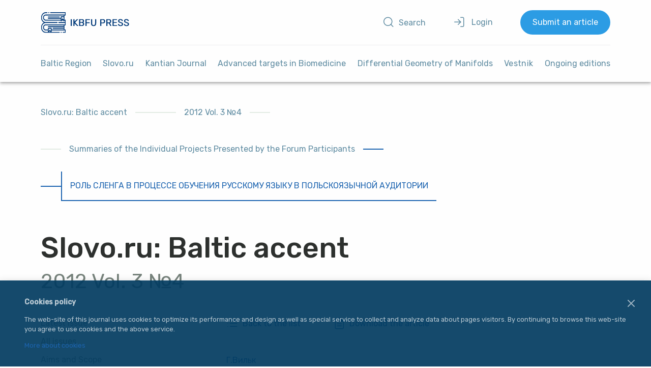

--- FILE ---
content_type: text/css
request_url: https://journals.kantiana.ru/bitrix/templates/2019/components/bitrix/breadcrumb/breadcrumb/style.css?17170688091437
body_size: 1437
content:
.breadcrumb {
  display: flex;
  flex-wrap: wrap;
  padding: 0;
  width: 100%; }
  .breadcrumb__item {
    display: flex;
    align-items: center;
    margin-bottom: 1em; }
  .breadcrumb__link {
    color: #5E8BA1;
    padding: 0 0.5rem 0 0;
    text-decoration: none;
    transition: color 150ms, border-color 150ms ease-out;
    background-color: #FEFEFE; }
  .breadcrumb__item:first-child .breadcrumb__link {
    padding-left: 0; }

  .breadcrumb__item:not(:last-child) .breadcrumb__link:hover {
    color: #0479C6;
    border-color: currentColor; }
  .breadcrumb__item:not(:first-child):before, .breadcrumb__item:not(:last-child):after {
    content: "";
    height: 2px;
    width: 1.5em;
    background-color: #E2EBE3; }
    .breadcrumb__item:last-child .breadcrumb__link{
      padding-left: 0.5rem;
    }

    .breadcrumb__item:before{
      display: none;
    }
  .breadcrumb__item:nth-last-child(2):after, .breadcrumb__item:last-child:before {
    background-color: #1C64B0; }
  .breadcrumb__item:last-child .breadcrumb__link {
    color: #1C64B0;
    border-left: 2px solid;
    border-bottom: 2px solid; }
  @media (min-width: 1024px){
    .breadcrumb__item:last-child .breadcrumb__link,
    .breadcrumb__link{
      padding: 1em;
    }
    .breadcrumb__item:not(:first-child):before, .breadcrumb__item:not(:last-child):after{
      display: inline-block;
      width: 2.5em;
    }
  }

/*# sourceMappingURL=style.css.map */


--- FILE ---
content_type: image/svg+xml
request_url: https://journals.kantiana.ru/bitrix/templates/2019/assets/svg/logo-en.svg
body_size: 26625
content:
<svg version="1.2" baseProfile="tiny-ps" xmlns="http://www.w3.org/2000/svg" viewBox="0 0 218 41" width="300" height="56"><title>logo-ru-svg</title><defs><clipPath clipPathUnits="userSpaceOnUse" id="cp1"><path d="M0 0L48.29 0L48.29 40.48L0 40.48L0 0Z" /></clipPath></defs><style>tspan { white-space:pre }.shp0 { fill: #043c7b } </style><g clip-path="url(#cp1)"><g ><path fill-rule="evenodd" class="shp0" d="M45.86 8.97L45.86 14.7L47.51 14.7C47.61 14.7 47.71 14.72 47.81 14.77C47.83 14.78 47.85 14.8 47.88 14.81C47.9 14.82 47.92 14.84 47.94 14.86C47.96 14.87 47.98 14.89 48 14.91C48.02 14.93 48.04 14.95 48.06 14.97C48.08 14.99 48.09 15.01 48.11 15.04C48.13 15.06 48.14 15.09 48.15 15.11C48.17 15.14 48.18 15.16 48.19 15.19C48.21 15.21 48.22 15.24 48.23 15.27C48.26 15.38 48.28 15.5 48.28 15.62L48.28 24.86C48.28 25.11 48.2 25.34 48.06 25.51C48.02 25.55 47.99 25.59 47.95 25.62C47.91 25.66 47.86 25.69 47.81 25.71C47.77 25.73 47.72 25.75 47.67 25.76C47.62 25.77 47.56 25.78 47.51 25.78L45.86 25.78L45.86 34.02L47.51 34.02C47.62 34.02 47.72 34.05 47.81 34.09C47.83 34.1 47.86 34.12 47.88 34.13C47.9 34.15 47.92 34.16 47.94 34.18C47.97 34.2 47.99 34.21 48 34.23C48.02 34.25 48.04 34.27 48.06 34.29C48.08 34.31 48.09 34.34 48.11 34.36C48.13 34.38 48.14 34.41 48.16 34.43C48.17 34.46 48.18 34.48 48.19 34.51C48.21 34.54 48.22 34.56 48.23 34.59C48.27 34.7 48.29 34.82 48.29 34.94L48.29 39.56C48.29 39.8 48.2 40.04 48.06 40.21C48.03 40.25 47.99 40.29 47.95 40.32C47.91 40.36 47.86 40.38 47.82 40.41C47.77 40.43 47.72 40.45 47.67 40.46C47.62 40.47 47.57 40.48 47.51 40.48L43.1 40.48C43.05 40.48 43 40.47 42.95 40.46C42.9 40.45 42.85 40.43 42.8 40.41C42.75 40.38 42.71 40.36 42.67 40.32C42.63 40.29 42.59 40.25 42.56 40.21C42.52 40.17 42.49 40.12 42.46 40.07C42.43 40.01 42.41 39.96 42.39 39.91C42.37 39.85 42.35 39.79 42.34 39.74C42.33 39.68 42.33 39.62 42.33 39.56C42.33 39.32 42.41 39.08 42.56 38.91C42.59 38.87 42.63 38.83 42.67 38.8C42.71 38.77 42.75 38.74 42.8 38.72C42.85 38.69 42.9 38.67 42.95 38.66C43 38.65 43.05 38.64 43.1 38.64L46.74 38.64L46.74 35.86L20.72 35.86L20.72 38.64L35.75 38.64C35.96 38.64 36.15 38.74 36.3 38.91C36.44 39.08 36.53 39.32 36.53 39.56C36.53 39.8 36.44 40.04 36.3 40.21C36.27 40.25 36.23 40.29 36.19 40.32C36.15 40.36 36.1 40.38 36.06 40.41C36.01 40.43 35.96 40.45 35.91 40.46C35.86 40.47 35.81 40.48 35.75 40.48L8.88 40.48C6.85 40.48 4.87 39.65 3.29 38.13C1.7 36.6 0.61 34.47 0.18 32.1C-0.24 29.73 0.04 27.25 0.97 25.09C1.89 22.93 3.42 21.22 5.28 20.24C3.42 19.25 1.9 17.54 0.97 15.38C0.05 13.22 -0.23 10.75 0.2 8.38C0.62 6.01 1.71 3.88 3.29 2.35C4.88 0.83 6.85 0 8.88 0L11.72 0C11.93 0 12.12 0.09 12.27 0.27C12.41 0.44 12.49 0.67 12.49 0.92C12.49 1.16 12.41 1.39 12.27 1.57C12.23 1.61 12.2 1.64 12.16 1.68C12.12 1.71 12.07 1.74 12.02 1.76C11.98 1.79 11.93 1.8 11.88 1.82C11.83 1.83 11.77 1.83 11.72 1.84L8.88 1.84C6.94 1.84 5.07 2.76 3.69 4.4C2.32 6.04 1.54 8.26 1.54 10.58C1.54 12.9 2.32 15.12 3.69 16.76C5.07 18.4 6.94 19.32 8.88 19.32L31.49 19.32C31.7 19.32 31.89 19.42 32.04 19.59C32.18 19.76 32.26 19.99 32.26 20.24C32.26 20.48 32.18 20.72 32.04 20.89C32 20.93 31.97 20.97 31.93 21C31.89 21.03 31.84 21.06 31.79 21.08C31.75 21.11 31.7 21.13 31.65 21.14C31.6 21.15 31.54 21.16 31.49 21.16L8.88 21.16C6.94 21.16 5.07 22.08 3.69 23.72C2.32 25.36 1.54 27.58 1.54 29.9C1.54 32.22 2.32 34.44 3.69 36.08C5.07 37.72 6.94 38.64 8.88 38.64L13.32 38.64L13.32 35.86L8.92 35.86C8.75 35.86 8.59 35.85 8.42 35.83C8.26 35.82 8.09 35.79 7.93 35.75C7.77 35.72 7.61 35.67 7.45 35.62C7.29 35.56 7.14 35.5 6.99 35.42C6.83 35.35 6.68 35.26 6.53 35.17C6.38 35.08 6.24 34.98 6.1 34.87C5.96 34.76 5.83 34.64 5.7 34.52C5.57 34.4 5.45 34.27 5.34 34.14C5.22 33.99 5.11 33.85 5 33.69C4.89 33.54 4.8 33.38 4.7 33.22C4.61 33.05 4.53 32.89 4.45 32.72C4.37 32.55 4.3 32.37 4.24 32.2C4.18 32.01 4.12 31.82 4.07 31.64C4.02 31.45 3.98 31.26 3.95 31.06C3.92 30.87 3.89 30.68 3.88 30.48C3.86 30.29 3.85 30.09 3.85 29.9C3.86 29.11 3.99 28.33 4.24 27.6C4.3 27.43 4.37 27.25 4.45 27.08C4.53 26.91 4.61 26.74 4.7 26.58C4.79 26.42 4.89 26.26 5 26.11C5.11 25.95 5.22 25.8 5.34 25.66C5.45 25.53 5.57 25.4 5.7 25.28C5.83 25.15 5.96 25.04 6.1 24.93C6.24 24.82 6.38 24.72 6.53 24.63C6.68 24.54 6.83 24.45 6.99 24.37C7.14 24.3 7.29 24.24 7.45 24.18C7.61 24.13 7.77 24.08 7.93 24.04C8.09 24.01 8.26 23.98 8.42 23.96C8.59 23.95 8.75 23.94 8.92 23.94L46.74 23.94L46.74 21.16L34.58 21.16C34.53 21.16 34.47 21.15 34.42 21.14C34.37 21.12 34.32 21.11 34.28 21.08C34.23 21.06 34.18 21.03 34.14 21C34.1 20.97 34.07 20.93 34.03 20.89C34 20.84 33.96 20.79 33.93 20.74C33.91 20.69 33.88 20.64 33.86 20.58C33.84 20.53 33.83 20.47 33.82 20.41C33.81 20.35 33.81 20.3 33.81 20.24C33.81 19.99 33.89 19.76 34.03 19.59C34.07 19.55 34.1 19.51 34.14 19.48C34.19 19.44 34.23 19.41 34.28 19.39C34.32 19.37 34.37 19.35 34.42 19.34C34.47 19.33 34.53 19.32 34.58 19.32L46.74 19.32L46.74 16.53L45.86 16.53L45.86 17.01C45.86 17.2 45.81 17.38 45.72 17.54C45.7 17.57 45.68 17.61 45.65 17.64C45.63 17.68 45.6 17.71 45.57 17.74C45.54 17.77 45.5 17.79 45.47 17.81C45.43 17.84 45.4 17.86 45.36 17.88C45.32 17.89 45.28 17.91 45.25 17.92C45.21 17.92 45.17 17.93 45.13 17.93C45.09 17.94 45.05 17.93 45.01 17.93C44.97 17.93 44.93 17.92 44.9 17.9C44.86 17.89 44.82 17.88 44.78 17.86C44.74 17.84 44.71 17.82 44.67 17.79C44.64 17.77 44.61 17.74 44.58 17.71C44.55 17.68 44.53 17.65 44.5 17.61L43.72 16.54L40.6 16.54L39.82 17.62C39.79 17.65 39.76 17.68 39.74 17.71C39.71 17.74 39.68 17.77 39.64 17.79C39.61 17.82 39.57 17.84 39.54 17.86C39.5 17.88 39.46 17.9 39.42 17.91C39.38 17.92 39.35 17.93 39.31 17.93C39.27 17.94 39.23 17.94 39.19 17.94C39.15 17.93 39.11 17.93 39.07 17.92C39.03 17.91 39 17.9 38.96 17.88C38.92 17.86 38.88 17.84 38.85 17.82C38.81 17.79 38.78 17.77 38.75 17.74C38.72 17.71 38.69 17.68 38.66 17.65C38.64 17.61 38.61 17.58 38.59 17.54C38.57 17.5 38.55 17.46 38.53 17.42C38.52 17.37 38.5 17.33 38.49 17.29C38.48 17.24 38.47 17.2 38.46 17.15C38.46 17.11 38.46 17.06 38.46 17.01L38.46 16.54L8.92 16.54C8.75 16.54 8.59 16.53 8.42 16.51C8.26 16.5 8.09 16.47 7.93 16.43C7.77 16.4 7.61 16.35 7.45 16.3C7.29 16.24 7.14 16.18 6.99 16.1C6.83 16.03 6.68 15.94 6.53 15.85C6.38 15.76 6.24 15.65 6.1 15.55C5.96 15.44 5.83 15.32 5.7 15.2C5.57 15.08 5.45 14.95 5.34 14.82C5.22 14.67 5.11 14.53 5 14.37C4.89 14.22 4.8 14.06 4.7 13.9C4.61 13.73 4.53 13.57 4.45 13.4C4.37 13.23 4.3 13.05 4.24 12.87C4.18 12.69 4.12 12.5 4.07 12.32C4.02 12.13 3.98 11.94 3.95 11.74C3.92 11.55 3.9 11.36 3.88 11.16C3.86 10.97 3.85 10.77 3.86 10.58C3.86 9.79 3.99 9.01 4.24 8.28C4.3 8.11 4.37 7.93 4.45 7.76C4.53 7.59 4.61 7.42 4.7 7.26C4.8 7.1 4.89 6.94 5 6.79C5.11 6.63 5.22 6.48 5.34 6.34C5.45 6.21 5.57 6.08 5.7 5.96C5.83 5.83 5.96 5.72 6.1 5.61C6.24 5.5 6.38 5.4 6.53 5.31C6.68 5.22 6.83 5.13 6.99 5.05C7.14 4.98 7.29 4.92 7.45 4.86C7.61 4.81 7.77 4.76 7.93 4.72C8.09 4.69 8.26 4.66 8.42 4.64C8.59 4.63 8.75 4.62 8.92 4.62L46.74 4.62L46.74 1.84L18.59 1.84C18.54 1.83 18.49 1.83 18.44 1.82C18.39 1.8 18.34 1.79 18.29 1.76C18.24 1.74 18.2 1.71 18.16 1.68C18.12 1.64 18.08 1.61 18.05 1.57C18.01 1.52 17.98 1.47 17.95 1.42C17.92 1.37 17.9 1.32 17.88 1.26C17.86 1.21 17.84 1.15 17.84 1.09C17.83 1.03 17.82 0.98 17.82 0.92C17.82 0.67 17.9 0.44 18.05 0.27C18.08 0.23 18.12 0.19 18.16 0.16C18.2 0.12 18.24 0.09 18.29 0.07C18.34 0.05 18.39 0.03 18.44 0.02C18.49 0.01 18.54 0 18.59 0L47.51 0C47.62 0 47.72 0.02 47.81 0.07C47.9 0.12 47.99 0.18 48.06 0.27C48.08 0.29 48.1 0.31 48.11 0.34C48.13 0.36 48.14 0.39 48.16 0.41C48.17 0.44 48.18 0.46 48.2 0.49C48.21 0.51 48.22 0.54 48.23 0.57C48.27 0.68 48.29 0.8 48.29 0.92L48.29 5.54C48.29 5.79 48.2 6.02 48.06 6.19C48.03 6.23 47.99 6.27 47.95 6.3C47.91 6.34 47.86 6.36 47.82 6.39C47.77 6.41 47.72 6.43 47.67 6.44C47.62 6.45 47.57 6.46 47.51 6.46L45.86 6.46L45.86 8.97L45.86 8.97ZM14.43 1.57C14.29 1.4 14.21 1.16 14.21 0.92C14.2 0.86 14.21 0.8 14.22 0.74C14.23 0.69 14.24 0.63 14.26 0.57C14.28 0.52 14.3 0.47 14.33 0.41C14.36 0.36 14.39 0.31 14.43 0.27C14.46 0.23 14.5 0.19 14.54 0.16C14.58 0.12 14.63 0.1 14.67 0.07C14.72 0.05 14.77 0.03 14.82 0.02C14.87 0.01 14.92 0 14.98 0L15.32 0C15.37 0 15.43 0.01 15.48 0.02C15.53 0.03 15.58 0.05 15.62 0.07C15.67 0.1 15.71 0.12 15.76 0.16C15.8 0.19 15.83 0.23 15.87 0.27C16.01 0.44 16.09 0.68 16.09 0.92C16.09 1.16 16.01 1.4 15.87 1.57C15.83 1.61 15.8 1.65 15.76 1.68C15.71 1.71 15.67 1.74 15.62 1.76C15.58 1.79 15.53 1.81 15.48 1.82C15.43 1.83 15.37 1.84 15.32 1.84L14.98 1.84C14.77 1.84 14.58 1.74 14.43 1.57ZM40.46 39.56C40.46 39.68 40.44 39.8 40.4 39.92C40.39 39.94 40.38 39.97 40.37 40C40.35 40.02 40.34 40.05 40.33 40.07C40.31 40.1 40.3 40.12 40.28 40.15C40.27 40.17 40.25 40.19 40.23 40.21C40.21 40.23 40.2 40.25 40.18 40.27C40.16 40.29 40.14 40.31 40.12 40.33C40.1 40.34 40.07 40.36 40.05 40.37C40.03 40.39 40 40.4 39.98 40.41C39.96 40.42 39.93 40.43 39.91 40.44C39.89 40.45 39.86 40.46 39.84 40.47C39.81 40.47 39.79 40.48 39.76 40.48C39.74 40.48 39.71 40.48 39.69 40.48L39.06 40.48C39.01 40.48 38.96 40.48 38.91 40.46C38.85 40.45 38.8 40.43 38.76 40.41C38.71 40.39 38.67 40.36 38.63 40.32C38.58 40.29 38.55 40.25 38.51 40.21C38.48 40.17 38.45 40.12 38.42 40.07C38.39 40.02 38.36 39.96 38.35 39.91C38.33 39.85 38.31 39.8 38.3 39.74C38.29 39.68 38.29 39.62 38.29 39.56C38.29 39.32 38.37 39.09 38.52 38.91C38.55 38.87 38.58 38.84 38.63 38.8C38.67 38.77 38.71 38.74 38.76 38.72C38.8 38.69 38.85 38.68 38.91 38.66C38.96 38.65 39.01 38.65 39.06 38.64L39.69 38.64C39.79 38.64 39.89 38.67 39.98 38.71C40 38.73 40.03 38.74 40.05 38.75C40.07 38.77 40.1 38.78 40.12 38.8C40.14 38.82 40.16 38.84 40.18 38.85C40.2 38.87 40.21 38.89 40.23 38.91C40.25 38.94 40.27 38.96 40.28 38.98C40.3 39.01 40.31 39.03 40.33 39.06C40.34 39.08 40.35 39.11 40.37 39.13C40.38 39.16 40.39 39.18 40.4 39.21C40.44 39.32 40.46 39.44 40.46 39.56L40.46 39.56ZM14.87 32.44L14.87 37.1L16.44 34.94C16.52 34.84 16.6 34.76 16.71 34.7C16.75 34.68 16.81 34.66 16.86 34.64C16.91 34.63 16.97 34.62 17.03 34.62C17.08 34.62 17.14 34.63 17.19 34.64C17.24 34.66 17.3 34.68 17.35 34.7C17.45 34.76 17.54 34.84 17.61 34.94L19.18 37.1L19.18 32.44L14.87 32.44ZM18.26 38.64L17.02 36.95L15.79 38.65L18.26 38.64ZM44.32 25.78L8.92 25.78C8 25.78 7.12 26.21 6.47 26.99C5.82 27.76 5.46 28.81 5.46 29.9C5.46 30.99 5.83 32.04 6.47 32.81C7.12 33.59 8 34.02 8.92 34.02L13.32 34.02L13.32 31.52C13.32 31.27 13.41 31.04 13.55 30.87C13.58 30.82 13.62 30.79 13.66 30.75C13.7 30.72 13.75 30.69 13.79 30.67C13.84 30.65 13.89 30.63 13.94 30.62C13.99 30.6 14.04 30.6 14.1 30.6L19.96 30.6C20.16 30.6 20.36 30.69 20.5 30.87C20.65 31.04 20.73 31.27 20.73 31.52L20.73 34.02L44.32 34.02L44.32 32.43L23.33 32.43C23.28 32.43 23.23 32.43 23.18 32.41C23.13 32.4 23.08 32.38 23.03 32.36C22.98 32.34 22.94 32.31 22.9 32.28C22.86 32.24 22.82 32.2 22.79 32.16C22.75 32.12 22.72 32.07 22.69 32.02C22.66 31.97 22.64 31.91 22.62 31.86C22.6 31.8 22.58 31.75 22.57 31.69C22.56 31.63 22.56 31.57 22.56 31.51C22.56 31.27 22.64 31.04 22.79 30.86C22.82 30.82 22.86 30.79 22.9 30.75C22.94 30.72 22.98 30.69 23.03 30.67C23.08 30.65 23.13 30.63 23.18 30.62C23.23 30.6 23.28 30.6 23.33 30.6L44.32 30.6L44.32 29.21L14.1 29.21C14.04 29.2 13.99 29.2 13.94 29.18C13.89 29.17 13.84 29.15 13.79 29.13C13.75 29.11 13.7 29.08 13.66 29.05C13.62 29.01 13.58 28.98 13.55 28.94C13.51 28.89 13.48 28.84 13.45 28.79C13.42 28.74 13.4 28.69 13.38 28.63C13.36 28.58 13.35 28.52 13.34 28.46C13.33 28.4 13.32 28.34 13.32 28.29C13.32 28.04 13.41 27.81 13.55 27.64C13.58 27.6 13.62 27.56 13.66 27.53C13.7 27.49 13.75 27.46 13.79 27.44C13.84 27.42 13.89 27.4 13.94 27.39C13.99 27.38 14.04 27.37 14.1 27.37L44.32 27.37L44.32 25.78ZM38.46 14.7L38.46 13.11L14.1 13.11C14.04 13.11 13.99 13.1 13.94 13.09C13.89 13.08 13.84 13.06 13.79 13.04C13.75 13.02 13.7 12.99 13.66 12.95C13.62 12.92 13.58 12.88 13.55 12.84C13.51 12.8 13.48 12.75 13.45 12.7C13.42 12.65 13.4 12.59 13.38 12.54C13.36 12.48 13.35 12.43 13.34 12.37C13.33 12.31 13.32 12.25 13.32 12.19C13.32 11.95 13.41 11.72 13.55 11.54C13.58 11.5 13.62 11.46 13.66 11.43C13.7 11.4 13.75 11.37 13.79 11.35C13.84 11.32 13.89 11.31 13.94 11.29C13.99 11.28 14.04 11.27 14.1 11.27L38.46 11.27L38.46 8.97C38.46 8.72 38.54 8.49 38.69 8.32C38.72 8.28 38.76 8.24 38.8 8.2C38.84 8.17 38.88 8.14 38.93 8.12C38.98 8.1 39.03 8.08 39.08 8.07C39.13 8.05 39.18 8.05 39.23 8.05L44.32 8.05L44.32 6.46L8.92 6.46C8.47 6.46 8.02 6.57 7.6 6.77C7.18 6.98 6.79 7.28 6.47 7.67C6.39 7.77 6.31 7.87 6.24 7.97C6.17 8.08 6.1 8.19 6.04 8.3C5.98 8.41 5.92 8.53 5.87 8.64C5.81 8.76 5.77 8.88 5.72 9C5.68 9.13 5.64 9.26 5.61 9.39C5.58 9.52 5.55 9.65 5.53 9.78C5.5 9.91 5.49 10.05 5.48 10.18C5.47 10.31 5.46 10.45 5.46 10.58C5.46 11.12 5.55 11.66 5.72 12.16C5.9 12.66 6.15 13.11 6.47 13.49C6.79 13.88 7.18 14.18 7.6 14.39C8.02 14.59 8.47 14.7 8.92 14.7L38.46 14.7ZM41.63 12.32C41.65 12.3 41.67 12.28 41.69 12.26C41.72 12.24 41.74 12.22 41.76 12.2C41.79 12.19 41.81 12.17 41.84 12.15C41.89 12.13 41.94 12.11 41.99 12.09C42.05 12.08 42.1 12.07 42.16 12.07C42.21 12.07 42.27 12.08 42.32 12.09C42.38 12.11 42.43 12.13 42.48 12.15C42.5 12.17 42.53 12.19 42.55 12.2C42.58 12.22 42.6 12.24 42.62 12.26C42.65 12.28 42.67 12.3 42.69 12.32C42.71 12.34 42.72 12.36 42.74 12.39L44.31 14.55L44.31 9.88L40 9.88L40 14.55L41.58 12.39C41.59 12.37 41.61 12.34 41.63 12.32ZM42.38 14.7L42.16 14.39L41.94 14.7L42.38 14.7ZM13.55 9.97C13.41 9.79 13.32 9.56 13.32 9.32C13.32 9.26 13.33 9.2 13.34 9.14C13.35 9.09 13.36 9.03 13.38 8.97C13.4 8.92 13.42 8.86 13.45 8.81C13.48 8.76 13.51 8.71 13.55 8.67C13.58 8.63 13.62 8.59 13.66 8.56C13.7 8.52 13.75 8.5 13.79 8.47C13.84 8.45 13.89 8.43 13.94 8.42C13.99 8.41 14.04 8.4 14.1 8.4L35.75 8.4C35.81 8.4 35.86 8.41 35.91 8.42C35.96 8.43 36.01 8.45 36.06 8.47C36.1 8.5 36.15 8.52 36.19 8.56C36.23 8.59 36.27 8.63 36.3 8.67C36.44 8.84 36.53 9.07 36.53 9.32C36.53 9.56 36.44 9.79 36.3 9.97C36.27 10.01 36.23 10.05 36.19 10.08C36.15 10.11 36.1 10.14 36.06 10.16C36.01 10.19 35.96 10.2 35.91 10.22C35.86 10.23 35.81 10.24 35.75 10.24L14.1 10.24C13.89 10.24 13.7 10.14 13.55 9.97Z" /></g></g><path fill="#043c7b" aria-label="IKBFU PRESS"  d="M59.75 27L58.8 27Q58.6 27 58.5 26.89Q58.39 26.75 58.39 26.56L58.39 14.14Q58.39 13.95 58.5 13.83Q58.6 13.7 58.8 13.7L59.75 13.7Q59.94 13.7 60.05 13.83Q60.16 13.95 60.16 14.14L60.16 26.56Q60.16 26.75 60.05 26.89Q59.94 27 59.75 27ZM59.28 27L58.33 27Q58.13 27 58.03 26.89Q57.92 26.75 57.92 26.56L57.92 14.14Q57.92 13.95 58.03 13.83Q58.13 13.7 58.33 13.7L59.28 13.7Q59.47 13.7 59.58 13.83Q59.69 13.95 59.69 14.14L59.69 26.56Q59.69 26.75 59.58 26.89Q59.47 27 59.28 27ZM65.08 27L64.19 27Q63.99 27 63.89 26.89Q63.78 26.75 63.78 26.56L63.78 14.16Q63.78 13.95 63.89 13.83Q63.99 13.7 64.19 13.7L65.08 13.7Q65.28 13.7 65.39 13.83Q65.51 13.95 65.51 14.16L65.51 18.87L70.28 14Q70.35 13.93 70.51 13.81Q70.69 13.7 70.98 13.7L71.94 13.7Q72.08 13.7 72.19 13.81Q72.3 13.93 72.3 14.08Q72.3 14.23 72.23 14.33L66.71 20.07L72.58 26.35Q72.67 26.47 72.67 26.62Q72.67 26.77 72.57 26.89Q72.46 27 72.32 27L71.31 27Q71.01 27 70.85 26.89Q70.69 26.75 70.62 26.68L65.51 21.34L65.51 26.56Q65.51 26.75 65.39 26.89Q65.28 27 65.08 27ZM64.61 27L63.72 27Q63.52 27 63.41 26.89Q63.31 26.75 63.31 26.56L63.31 14.16Q63.31 13.95 63.41 13.83Q63.52 13.7 63.72 13.7L64.61 13.7Q64.81 13.7 64.91 13.83Q65.04 13.95 65.04 14.16L65.04 18.87L69.81 14Q69.88 13.93 70.04 13.81Q70.22 13.7 70.5 13.7L71.47 13.7Q71.61 13.7 71.72 13.81Q71.83 13.93 71.83 14.08Q71.83 14.23 71.75 14.33L66.24 20.07L72.11 26.35Q72.2 26.47 72.2 26.62Q72.2 26.77 72.09 26.89Q71.99 27 71.84 27L70.84 27Q70.54 27 70.38 26.89Q70.22 26.75 70.15 26.68L65.04 21.34L65.04 26.56Q65.04 26.75 64.91 26.89Q64.81 27 64.61 27ZM80.47 27L75.44 27Q75.24 27 75.13 26.89Q75.02 26.75 75.02 26.56L75.02 14.16Q75.02 13.95 75.13 13.83Q75.24 13.7 75.44 13.7L80.33 13.7Q81.67 13.7 82.51 14.18Q83.37 14.63 83.76 15.43Q84.17 16.23 84.17 17.21Q84.17 17.99 83.92 18.56Q83.69 19.12 83.33 19.48Q82.97 19.82 82.63 20.01Q83.33 20.37 83.87 21.19Q84.42 22 84.42 23.16Q84.42 24.21 83.97 25.08Q83.53 25.95 82.63 26.49Q81.76 27 80.47 27ZM76.78 20.84L76.78 25.46L80.24 25.46Q81.38 25.46 82.01 24.8Q82.63 24.13 82.63 23.16Q82.63 22.16 82.01 21.51Q81.38 20.84 80.24 20.84L76.78 20.84ZM76.78 15.24L76.78 19.32L80.06 19.32Q81.2 19.32 81.79 18.77Q82.38 18.2 82.38 17.23Q82.38 16.27 81.79 15.75Q81.2 15.24 80.06 15.24L76.78 15.24ZM80 27L74.96 27Q74.77 27 74.66 26.89Q74.55 26.75 74.55 26.56L74.55 14.16Q74.55 13.95 74.66 13.83Q74.77 13.7 74.96 13.7L79.86 13.7Q81.2 13.7 82.04 14.18Q82.89 14.63 83.29 15.43Q83.7 16.23 83.7 17.21Q83.7 17.99 83.45 18.56Q83.22 19.12 82.86 19.48Q82.5 19.82 82.16 20.01Q82.86 20.37 83.39 21.19Q83.95 22 83.95 23.16Q83.95 24.21 83.5 25.08Q83.06 25.95 82.16 26.49Q81.29 27 80 27ZM76.3 20.84L76.3 25.46L79.77 25.46Q80.91 25.46 81.54 24.8Q82.16 24.13 82.16 23.16Q82.16 22.16 81.54 21.51Q80.91 20.84 79.77 20.84L76.3 20.84ZM76.3 15.24L76.3 19.32L79.59 19.32Q80.73 19.32 81.32 18.77Q81.91 18.2 81.91 17.23Q81.91 16.27 81.32 15.75Q80.73 15.24 79.59 15.24L76.3 15.24ZM88.77 27L87.88 27Q87.68 27 87.58 26.89Q87.47 26.75 87.47 26.56L87.47 14.16Q87.47 13.95 87.58 13.83Q87.68 13.7 87.88 13.7L95.17 13.7Q95.36 13.7 95.47 13.83Q95.59 13.95 95.59 14.16L95.59 14.92Q95.59 15.13 95.47 15.24Q95.36 15.35 95.17 15.35L89.2 15.35L89.2 19.78L94.81 19.78Q95.01 19.78 95.11 19.91Q95.24 20.03 95.24 20.24L95.24 21Q95.24 21.19 95.11 21.32Q95.01 21.43 94.81 21.43L89.2 21.43L89.2 26.56Q89.2 26.75 89.08 26.89Q88.97 27 88.77 27ZM88.3 27L87.41 27Q87.21 27 87.1 26.89Q87 26.75 87 26.56L87 14.16Q87 13.95 87.1 13.83Q87.21 13.7 87.41 13.7L94.7 13.7Q94.89 13.7 95 13.83Q95.12 13.95 95.12 14.16L95.12 14.92Q95.12 15.13 95 15.24Q94.89 15.35 94.7 15.35L88.73 15.35L88.73 19.78L94.34 19.78Q94.53 19.78 94.64 19.91Q94.77 20.03 94.77 20.24L94.77 21Q94.77 21.19 94.64 21.32Q94.53 21.43 94.34 21.43L88.73 21.43L88.73 26.56Q88.73 26.75 88.6 26.89Q88.5 27 88.3 27ZM103.13 27.19Q101.63 27.19 100.54 26.62Q99.47 26.05 98.88 24.89Q98.3 23.71 98.3 21.87L98.3 14.16Q98.3 13.95 98.41 13.83Q98.52 13.7 98.72 13.7L99.63 13.7Q99.82 13.7 99.93 13.83Q100.05 13.95 100.05 14.16L100.05 21.91Q100.05 23.77 100.88 24.66Q101.7 25.56 103.13 25.56Q104.54 25.56 105.36 24.66Q106.2 23.77 106.2 21.91L106.2 14.16Q106.2 13.95 106.31 13.83Q106.43 13.7 106.61 13.7L107.54 13.7Q107.72 13.7 107.82 13.83Q107.95 13.95 107.95 14.16L107.95 21.87Q107.95 23.71 107.36 24.89Q106.79 26.05 105.72 26.62Q104.64 27.19 103.13 27.19ZM102.66 27.19Q101.16 27.19 100.07 26.62Q98.99 26.05 98.41 24.89Q97.83 23.71 97.83 21.87L97.83 14.16Q97.83 13.95 97.94 13.83Q98.05 13.7 98.24 13.7L99.16 13.7Q99.35 13.7 99.46 13.83Q99.58 13.95 99.58 14.16L99.58 21.91Q99.58 23.77 100.41 24.66Q101.23 25.56 102.66 25.56Q104.07 25.56 104.89 24.66Q105.73 23.77 105.73 21.91L105.73 14.16Q105.73 13.95 105.83 13.83Q105.96 13.7 106.14 13.7L107.07 13.7Q107.25 13.7 107.35 13.83Q107.48 13.95 107.48 14.16L107.48 21.87Q107.48 23.71 106.89 24.89Q106.32 26.05 105.25 26.62Q104.17 27.19 102.66 27.19ZM117.69 27L116.74 27Q116.55 27 116.44 26.89Q116.33 26.75 116.33 26.56L116.33 14.16Q116.33 13.95 116.44 13.83Q116.55 13.7 116.74 13.7L121.28 13.7Q122.6 13.7 123.57 14.16Q124.55 14.61 125.08 15.52Q125.62 16.42 125.62 17.77Q125.62 19.12 125.08 20.01Q124.55 20.9 123.57 21.36Q122.6 21.81 121.28 21.81L118.12 21.81L118.12 26.56Q118.12 26.75 117.99 26.89Q117.89 27 117.69 27ZM118.1 15.3L118.1 20.22L121.19 20.22Q122.51 20.22 123.17 19.59Q123.83 18.96 123.83 17.77Q123.83 16.59 123.19 15.94Q122.55 15.3 121.19 15.3L118.1 15.3ZM117.22 27L116.27 27Q116.08 27 115.97 26.89Q115.86 26.75 115.86 26.56L115.86 14.16Q115.86 13.95 115.97 13.83Q116.08 13.7 116.27 13.7L120.81 13.7Q122.13 13.7 123.1 14.16Q124.08 14.61 124.61 15.52Q125.15 16.42 125.15 17.77Q125.15 19.12 124.61 20.01Q124.08 20.9 123.1 21.36Q122.13 21.81 120.81 21.81L117.65 21.81L117.65 26.56Q117.65 26.75 117.52 26.89Q117.42 27 117.22 27ZM117.63 15.3L117.63 20.22L120.72 20.22Q122.04 20.22 122.7 19.59Q123.36 18.96 123.36 17.77Q123.36 16.59 122.72 15.94Q122.08 15.3 120.72 15.3L117.63 15.3ZM129.63 27L128.72 27Q128.53 27 128.42 26.89Q128.31 26.75 128.31 26.56L128.31 14.16Q128.31 13.95 128.42 13.83Q128.53 13.7 128.72 13.7L133.08 13.7Q135.1 13.7 136.28 14.71Q137.46 15.71 137.46 17.69Q137.46 19.15 136.76 20.08Q136.08 21 134.9 21.36L137.65 26.41Q137.71 26.52 137.71 26.62Q137.71 26.77 137.58 26.89Q137.47 27 137.33 27L136.47 27Q136.17 27 136.03 26.83Q135.88 26.66 135.78 26.49L133.19 21.66L130.06 21.66L130.06 26.56Q130.06 26.75 129.94 26.89Q129.83 27 129.63 27ZM130.06 15.3L130.06 20.05L133.01 20.05Q134.35 20.05 135.01 19.46Q135.67 18.85 135.67 17.67Q135.67 16.51 135.01 15.9Q134.37 15.3 133.01 15.3L130.06 15.3ZM129.16 27L128.25 27Q128.06 27 127.95 26.89Q127.84 26.75 127.84 26.56L127.84 14.16Q127.84 13.95 127.95 13.83Q128.06 13.7 128.25 13.7L132.61 13.7Q134.63 13.7 135.81 14.71Q136.99 15.71 136.99 17.69Q136.99 19.15 136.29 20.08Q135.61 21 134.43 21.36L137.18 26.41Q137.24 26.52 137.24 26.62Q137.24 26.77 137.11 26.89Q137 27 136.86 27L136 27Q135.7 27 135.56 26.83Q135.41 26.66 135.31 26.49L132.72 21.66L129.59 21.66L129.59 26.56Q129.59 26.75 129.47 26.89Q129.36 27 129.16 27ZM129.59 15.3L129.59 20.05L132.54 20.05Q133.88 20.05 134.54 19.46Q135.2 18.85 135.2 17.67Q135.2 16.51 134.54 15.9Q133.9 15.3 132.54 15.3L129.59 15.3ZM148.45 27L140.93 27Q140.74 27 140.63 26.89Q140.52 26.75 140.52 26.56L140.52 14.16Q140.52 13.95 140.63 13.83Q140.74 13.7 140.93 13.7L148.31 13.7Q148.51 13.7 148.61 13.83Q148.72 13.95 148.72 14.16L148.72 14.88Q148.72 15.09 148.61 15.2Q148.51 15.31 148.31 15.31L142.24 15.31L142.24 19.48L147.92 19.48Q148.11 19.48 148.22 19.61Q148.33 19.72 148.33 19.93L148.33 20.63Q148.33 20.82 148.22 20.96Q148.11 21.07 147.92 21.07L142.24 21.07L142.24 25.38L148.45 25.38Q148.65 25.38 148.76 25.5Q148.86 25.61 148.86 25.82L148.86 26.56Q148.86 26.75 148.76 26.89Q148.65 27 148.45 27ZM147.98 27L140.46 27Q140.27 27 140.16 26.89Q140.05 26.75 140.05 26.56L140.05 14.16Q140.05 13.95 140.16 13.83Q140.27 13.7 140.46 13.7L147.84 13.7Q148.04 13.7 148.14 13.83Q148.25 13.95 148.25 14.16L148.25 14.88Q148.25 15.09 148.14 15.2Q148.04 15.31 147.84 15.31L141.77 15.31L141.77 19.48L147.45 19.48Q147.64 19.48 147.75 19.61Q147.86 19.72 147.86 19.93L147.86 20.63Q147.86 20.82 147.75 20.96Q147.64 21.07 147.45 21.07L141.77 21.07L141.77 25.38L147.98 25.38Q148.18 25.38 148.29 25.5Q148.39 25.61 148.39 25.82L148.39 26.56Q148.39 26.75 148.29 26.89Q148.18 27 147.98 27ZM155.88 27.19Q154.32 27.19 153.27 26.68Q152.22 26.16 151.65 25.37Q151.09 24.55 151.06 23.66Q151.06 23.5 151.16 23.39Q151.29 23.26 151.45 23.26L152.36 23.26Q152.57 23.26 152.68 23.37Q152.79 23.48 152.82 23.64Q152.93 24.09 153.27 24.55Q153.61 24.99 154.24 25.29Q154.88 25.57 155.88 25.57Q157.41 25.57 158.13 25Q158.86 24.42 158.86 23.45Q158.86 22.78 158.47 22.38Q158.09 21.96 157.31 21.64Q156.52 21.32 155.27 20.94Q153.97 20.54 153.11 20.07Q152.25 19.59 151.82 18.89Q151.41 18.18 151.41 17.1Q151.41 16.08 151.93 15.28Q152.45 14.46 153.43 13.99Q154.41 13.51 155.79 13.51Q156.9 13.51 157.72 13.83Q158.56 14.14 159.11 14.67Q159.66 15.18 159.95 15.79Q160.24 16.38 160.25 16.95Q160.25 17.08 160.16 17.21Q160.08 17.33 159.88 17.33L158.93 17.33Q158.81 17.33 158.66 17.25Q158.54 17.18 158.47 16.97Q158.36 16.19 157.65 15.66Q156.93 15.13 155.79 15.13Q154.63 15.13 153.9 15.6Q153.18 16.08 153.18 17.08Q153.18 17.73 153.52 18.16Q153.86 18.58 154.59 18.91Q155.32 19.23 156.5 19.59Q157.93 20.01 158.84 20.48Q159.75 20.94 160.18 21.64Q160.63 22.33 160.63 23.41Q160.63 24.61 160.04 25.46Q159.45 26.3 158.38 26.75Q157.32 27.19 155.88 27.19ZM155.41 27.19Q153.85 27.19 152.8 26.68Q151.75 26.16 151.17 25.37Q150.62 24.55 150.59 23.66Q150.59 23.5 150.69 23.39Q150.82 23.26 150.98 23.26L151.89 23.26Q152.1 23.26 152.21 23.37Q152.32 23.48 152.35 23.64Q152.46 24.09 152.8 24.55Q153.14 24.99 153.76 25.29Q154.41 25.57 155.41 25.57Q156.94 25.57 157.66 25Q158.39 24.42 158.39 23.45Q158.39 22.78 158 22.38Q157.62 21.96 156.84 21.64Q156.05 21.32 154.8 20.94Q153.5 20.54 152.64 20.07Q151.78 19.59 151.35 18.89Q150.94 18.18 150.94 17.1Q150.94 16.08 151.46 15.28Q151.98 14.46 152.96 13.99Q153.94 13.51 155.32 13.51Q156.43 13.51 157.25 13.83Q158.09 14.14 158.64 14.67Q159.19 15.18 159.48 15.79Q159.77 16.38 159.78 16.95Q159.78 17.08 159.69 17.21Q159.6 17.33 159.41 17.33L158.46 17.33Q158.34 17.33 158.19 17.25Q158.07 17.18 158 16.97Q157.89 16.19 157.18 15.66Q156.46 15.13 155.32 15.13Q154.16 15.13 153.42 15.6Q152.71 16.08 152.71 17.08Q152.71 17.73 153.05 18.16Q153.39 18.58 154.12 18.91Q154.85 19.23 156.03 19.59Q157.46 20.01 158.37 20.48Q159.28 20.94 159.71 21.64Q160.16 22.33 160.16 23.41Q160.16 24.61 159.57 25.46Q158.98 26.3 157.91 26.75Q156.85 27.19 155.41 27.19ZM167.5 27.19Q165.95 27.19 164.89 26.68Q163.84 26.16 163.27 25.37Q162.71 24.55 162.68 23.66Q162.68 23.5 162.79 23.39Q162.91 23.26 163.07 23.26L163.98 23.26Q164.2 23.26 164.3 23.37Q164.41 23.48 164.45 23.64Q164.55 24.09 164.89 24.55Q165.23 24.99 165.86 25.29Q166.5 25.57 167.5 25.57Q169.04 25.57 169.75 25Q170.48 24.42 170.48 23.45Q170.48 22.78 170.09 22.38Q169.71 21.96 168.93 21.64Q168.14 21.32 166.89 20.94Q165.59 20.54 164.73 20.07Q163.87 19.59 163.45 18.89Q163.04 18.18 163.04 17.1Q163.04 16.08 163.55 15.28Q164.07 14.46 165.05 13.99Q166.04 13.51 167.41 13.51Q168.52 13.51 169.34 13.83Q170.18 14.14 170.73 14.67Q171.29 15.18 171.57 15.79Q171.86 16.38 171.88 16.95Q171.88 17.08 171.79 17.21Q171.7 17.33 171.5 17.33L170.55 17.33Q170.43 17.33 170.29 17.25Q170.16 17.18 170.09 16.97Q169.98 16.19 169.27 15.66Q168.55 15.13 167.41 15.13Q166.25 15.13 165.52 15.6Q164.8 16.08 164.8 17.08Q164.8 17.73 165.14 18.16Q165.48 18.58 166.21 18.91Q166.95 19.23 168.13 19.59Q169.55 20.01 170.46 20.48Q171.38 20.94 171.8 21.64Q172.25 22.33 172.25 23.41Q172.25 24.61 171.66 25.46Q171.07 26.3 170 26.75Q168.95 27.19 167.5 27.19ZM167.03 27.19Q165.48 27.19 164.42 26.68Q163.37 26.16 162.8 25.37Q162.24 24.55 162.21 23.66Q162.21 23.5 162.31 23.39Q162.44 23.26 162.6 23.26L163.51 23.26Q163.73 23.26 163.83 23.37Q163.94 23.48 163.98 23.64Q164.08 24.09 164.42 24.55Q164.76 24.99 165.39 25.29Q166.03 25.57 167.03 25.57Q168.57 25.57 169.28 25Q170.01 24.42 170.01 23.45Q170.01 22.78 169.62 22.38Q169.24 21.96 168.46 21.64Q167.67 21.32 166.42 20.94Q165.12 20.54 164.26 20.07Q163.4 19.59 162.98 18.89Q162.56 18.18 162.56 17.1Q162.56 16.08 163.08 15.28Q163.6 14.46 164.58 13.99Q165.56 13.51 166.94 13.51Q168.05 13.51 168.87 13.83Q169.71 14.14 170.26 14.67Q170.82 15.18 171.1 15.79Q171.39 16.38 171.4 16.95Q171.4 17.08 171.32 17.21Q171.23 17.33 171.03 17.33L170.08 17.33Q169.96 17.33 169.82 17.25Q169.69 17.18 169.62 16.97Q169.51 16.19 168.8 15.66Q168.08 15.13 166.94 15.13Q165.78 15.13 165.05 15.6Q164.33 16.08 164.33 17.08Q164.33 17.73 164.67 18.16Q165.01 18.58 165.74 18.91Q166.48 19.23 167.65 19.59Q169.08 20.01 169.99 20.48Q170.9 20.94 171.33 21.64Q171.78 22.33 171.78 23.41Q171.78 24.61 171.19 25.46Q170.6 26.3 169.53 26.75Q168.48 27.19 167.03 27.19Z" /></svg>